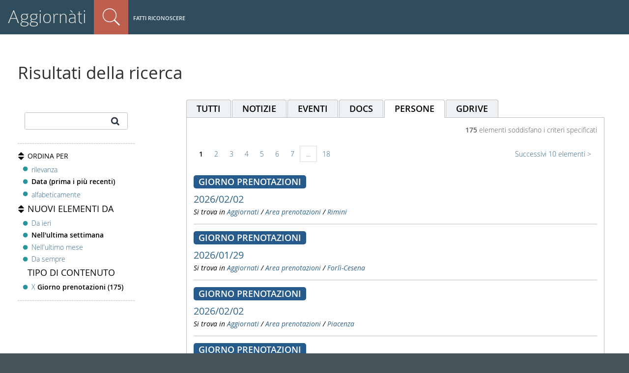

--- FILE ---
content_type: text/html;charset=utf-8
request_url: https://aggiornati.arpae.it/@@search?portal_type=redturtle.booking.bookingdayfolder&since=lastweek&sort_order=reverse&sort_on=Date&tab=people
body_size: 5832
content:
<!DOCTYPE html>
<html xmlns="http://www.w3.org/1999/xhtml" lang="it" xml:lang="it">
  <head><meta http-equiv="Content-Type" content="text/html; charset=UTF-8" />
    <title>Arpae Emilia-Romagna</title>
  
  <meta content="summary" name="twitter:card" /><meta content="Arpae Emilia-Romagna" property="og:site_name" /><meta content="Arpae Emilia-Romagna" property="og:title" /><meta content="website" property="og:type" /><meta content="" property="og:description" /><meta content="https://aggiornati.arpae.it" property="og:url" /><meta content="https://aggiornati.arpae.it/@@site-logo/nuovo_logo.svg" property="og:image" /><meta content="image/png" property="og:image:type" /><meta name="viewport" content="width=device-width, initial-scale=1.0" /><meta name="generator" content="Plone - http://plone.com" /><link rel="shortcut icon" type="image/x-icon" href="https://aggiornati.arpae.it/favicon.ico" /><link rel="home" title="Home" href="https://aggiornati.arpae.it" /><link rel="canonical" href="https://aggiornati.arpae.it" /><link rel="alternate" href="https://aggiornati.arpae.it/RSS" title="Arpae - RSS 1.0" type="application/rss+xml" /><link rel="alternate" href="https://aggiornati.arpae.it/rss.xml" title="Arpae - RSS 2.0" type="application/rss+xml" /><link rel="alternate" href="https://aggiornati.arpae.it/atom.xml" title="Arpae - Atom" type="application/rss+xml" /><link rel="search" href="https://aggiornati.arpae.it/@@search" title="Cerca nel sito" /><link rel="stylesheet" type="text/css" href="https://aggiornati.arpae.it/++plone++production/++unique++2022-04-21T10:49:30.570022/default.css" data-bundle="production" /><link rel="stylesheet" type="text/css" href="https://aggiornati.arpae.it/++plone++static/++unique++2018-12-21%2010%3A14%3A48/plone-compiled.css" data-bundle="plone" /><link rel="stylesheet" type="text/css" href="https://aggiornati.arpae.it/++plone++rer.bandi.styles/++unique++2019-03-04%2014%3A36%3A22/bandi.css" data-bundle="rer-bandi-bundle" /><link rel="stylesheet" type="text/css" href="https://aggiornati.arpae.it/++resource++redturtle.tiles.management/tiles-management-compiled.css?version=2021-02-02%2015%3A02%3A17.155750" data-bundle="redturtle-tiles-management" /><link rel="stylesheet" type="text/css" href="https://aggiornati.arpae.it/++resource++wildcard-media/components/mediaelement/build/mediaelementplayer.min.css?version=2019-05-08%2009%3A10%3A06" data-bundle="wildcard-media" /><link rel="stylesheet" type="text/css" href="https://aggiornati.arpae.it/++plone++collective.slick/++unique++2018-12-21%2010%3A15%3A18/slick.css" data-bundle="collective-slick" /><link rel="stylesheet" type="text/css" href="https://aggiornati.arpae.it/++plone++static/++unique++2020-01-30%2013%3A55%3A44.214804/plone-legacy-compiled.css" data-bundle="plone-legacy" /><link rel="stylesheet" type="text/css" href="https://aggiornati.arpae.it/++plone++patternslib/++unique++2019-05-09%2017%3A05%3A18/bundle-leaflet-compiled.css" data-bundle="bundle-leaflet" /><link rel="stylesheet" type="text/css" href="https://aggiornati.arpae.it/++plone++collective.expandcollapse.tile/++unique++2019-05-08%2009%3A10%3A18/dist/styles.css" data-bundle="expand-collapse-tile-bundle" /><link rel="stylesheet" type="text/css" href="https://aggiornati.arpae.it/++plone++redturtle-patterns-slider/++unique++2019-05-08%2009%3A12%3A42/build/redturtle-patterns-slider-bundle-compiled.min.css" data-bundle="redturtle-patterns-slider-bundle" /><link rel="stylesheet" href="https://aggiornati.arpae.it/++theme++arpae-plonetheme/dist/theme.min.css?v=20211115-2" /><link rel="stylesheet" href="https://aggiornati.arpae.it/++theme++arpae-plonetheme/aggiornatisocialfooter.css?v=20250320-1" /><script type="text/javascript">PORTAL_URL = 'https://aggiornati.arpae.it';</script><script type="text/javascript" src="https://aggiornati.arpae.it/++plone++production/++unique++2022-04-21T10:49:30.570022/default.js" data-bundle="production"></script><script type="text/javascript" src="https://aggiornati.arpae.it/++plone++static/++unique++2018-12-21%2010%3A14%3A48/plone-compiled.min.js" data-bundle="plone"></script><script type="text/javascript" src="https://aggiornati.arpae.it/++plone++arpae.policy/++unique++2022-11-29%2015%3A44%3A34.209584/scripts/select_schema.min.js" data-bundle="select_schema"></script><script type="text/javascript" src="https://aggiornati.arpae.it/++resource++redturtle.tiles.management/tiles-management-compiled.js?version=2021-02-02%2015%3A02%3A17.155750" data-bundle="redturtle-tiles-management"></script><script type="text/javascript" src="https://aggiornati.arpae.it/++resource++wildcard-media/integration.js?version=2019-05-08%2009%3A10%3A06" data-bundle="wildcard-media"></script><script type="text/javascript" src="https://aggiornati.arpae.it/++plone++collective.slick/++unique++2018-12-21%2010%3A15%3A18/bundle.min.js" data-bundle="collective-slick"></script><script type="text/javascript" src="https://aggiornati.arpae.it/++plone++static/++unique++2020-01-30%2013%3A55%3A44.214804/plone-legacy-compiled.js" data-bundle="plone-legacy"></script><script type="text/javascript" src="https://aggiornati.arpae.it/++plone++patternslib/++unique++2019-05-09%2017%3A05%3A18/bundle-leaflet-compiled.min.js" data-bundle="bundle-leaflet"></script><script type="text/javascript" src="https://aggiornati.arpae.it/++plone++collective.expandcollapse.tile/++unique++2019-05-08%2009%3A10%3A18/dist/expand_collapse_compiled.min.js" data-bundle="expand-collapse-tile-bundle"></script><script type="text/javascript" src="https://aggiornati.arpae.it/++plone++patternslib/++unique++2019-05-09%2017%3A05%3A18/patterns-compiled.min.js" data-bundle="patterns"></script><script type="text/javascript" src="https://aggiornati.arpae.it/++plone++redturtle-patterns-slider/++unique++2019-05-08%2009%3A12%3A42/build/redturtle-patterns-slider-bundle-compiled.js" data-bundle="redturtle-patterns-slider-bundle"></script><script type="text/javascript">
        jQuery(function($){
            if (typeof($.datepicker) != "undefined"){
              $.datepicker.setDefaults(
                jQuery.extend($.datepicker.regional['it'],
                {dateFormat: 'dd/mm/yy'}));
            }
        });
        </script><script src="https://aggiornati.arpae.it/++theme++arpae-plonetheme/dist/theme.min.js"></script></head><body id="visual-portal-wrapper" class="frontend icons-off portaltype-plone-site site-ArpaER template-search thumbs-on userrole-anonymous viewpermission-view" dir="ltr" data-i18ncatalogurl="https://aggiornati.arpae.it/plonejsi18n" data-view-url="https://aggiornati.arpae.it" data-portal-url="https://aggiornati.arpae.it" data-pat-pickadate="{&quot;selectYears&quot;: 200}" data-base-url="https://aggiornati.arpae.it">
    <div id="visual-portal-wrapper-arpae">
    


    <header id="portal-top">
      <div id="portal-personaltools-wrapper-mobile">

<p class="hiddenStructure">Strumenti utente</p>



<ul id="portal-personaltools-mobile">
  <li id="anon-personalbar-mobile">
    
        <a href="https://aggiornati.arpae.it/login" id="personaltools-login" title="Fatti riconoscere">Fatti riconoscere</a>
    
  </li>
</ul>

</div>

<div id="portal-header">
    
<a id="portal-logo" title="Arpae" accesskey="1" href="/aggiornati">
  Aggiornàti
</a>



<dl id="portal-searchbox" class="actionMenuSearch deactivated">

    <dt class="actionMenuHeader">
      <a id="search-button" href="https://aggiornati.arpae.it/@@search">Cerca nel sito</a>
    </dt>
    <dd class="actionMenuContent">
      <form id="searchGadget_form" action="https://aggiornati.arpae.it/@@search">

	
            <input type="hidden" name="advanced_search" value="False" />
            <input type="hidden" name="sort_on" value="" />
            <input type="hidden" name="facet" value="true" />
            <input type="hidden" name="hl" value="true" />
            <input type="hidden" name="facet.field" value="portal_type" />
            <input type="hidden" name="facet.field" value="review_state" />
            
	

          <div class="LSBox">
          <label class="hiddenStructure">Cerca nel sito</label>

          <input name="SearchableText" type="text" size="18" title="Cosa stai cercando?" placeholder="Cosa stai cercando?" accesskey="4" class="searchField" />

          <input class="searchButton" type="submit" value="Cerca" />

          <div class="searchSection">
              <input id="searchbox_currentfolder_only" class="noborder" type="checkbox" name="path" value="/ArpaER" />
              <label for="searchbox_currentfolder_only" style="cursor: pointer">solo nella sezione corrente</label>
          </div>

          <div class="LSResult" id="LSResult"><div class="LSShadow" id="LSShadow"></div></div>
          </div>
      </form>

      <div id="portal-advanced-search" class="hiddenStructure">
          <a href="https://aggiornati.arpae.it/@@search" accesskey="5">Ricerca avanzata…</a>
      </div>
    </dd>
</dl>
<div id="portal-anontools">
  <ul>
    <li>
      
          <a href="https://aggiornati.arpae.it/login" id="personaltools-login" title="Fatti riconoscere">Fatti riconoscere</a>
      
    </li>
  </ul>
</div>


</div>

<div class="contentwellportlets row" id="portlets-in-header">
  
  
  
</div>





    </header>

    <aside id="global_statusmessage">
      

      <div>
      </div>
    </aside>

    <div id="viewlet-above-content">

<div class="contentwellportlets row" id="portlets-above">
  
  
  
</div>


</div>

    <div id="column-wrapper" class="with-no-columns"><div class="column-row"><article id="portal-column-content">

      

      <div>


        

        <article id="content">

          <div id="content-core">

    <form name="searchform" action="@@search" class="searchPage enableAutoFocus" id="searchform">

        <input type="hidden" name="advanced_search" value="False" />
        <input type="hidden" name="sort_on" value="" />
        <input type="hidden" name="facet" value="true" />
        <input type="hidden" name="hl" value="true" />
        <input type="hidden" name="facet.field" value="portal_type" />
        <input type="hidden" name="facet.field" value="review_state" />
        



        <div class="row">

            <div class="cell width-full position-0">
                <h1 class="documentFirstHeading">Risultati della ricerca</h1>
                
		

                
            </div>


            <div class="visualClear"><!-- --></div>
            <div id="search-results-wrapper" class="row">

              
              <div id="portal-column-one" class="cell width-1:4 position-0">

               <fieldset id="search-field" class="noborder">
                    <input name="SearchableText" type="text" size="25" title="Cerca nel sito" value="" />
                    <input class="searchButton allowMultiSubmit" type="submit" value="Cerca" />
                </fieldset>

                <div id="search-filters-btn">
                    <a class="btn btn-default" title="Filters" href="#">
                        <span class="fa fa-filter"></span>
                        <span>Filtri</span>
                    </a>
                </div>

                <div id="search-results-bar">

                    


                    <span id="searchResultsSort" class="facet">
                          <span class="title">Ordina per</span>
                          <span class="options" id="sorting-options">
                              
                              <ul>
                                  <li>
                                      
                                      <a data-sort="relevance" href="https://aggiornati.arpae.it/@@search?portal_type=redturtle.booking.bookingdayfolder&amp;since=lastweek&amp;sort_on=relevance&amp;tab=people">rilevanza</a>
                                      
                                      
                                  </li>
                                  <li>
                                      
                                      
                                      <strong>Data (prima i più recenti)</strong>
                                      
                                  </li>
                                  <li>
                                      
                                      <a data-sort="sortable_title" href="https://aggiornati.arpae.it/@@search?portal_type=redturtle.booking.bookingdayfolder&amp;since=lastweek&amp;sort_on=sortable_title&amp;tab=people">alfabeticamente</a>
                                      
                                      
                                  </li>
                              </ul>
                              
                          </span>
                    </span>

                    <span id="searchResultsSince" class="facet">
                        <span class="title">Nuovi elementi da</span>
                        <span class="options" id="filtersince-options">
                            
                            <ul>
                                <li>
                                    
                                        <a data-sort="" href="https://aggiornati.arpae.it/@@search?portal_type=redturtle.booking.bookingdayfolder&amp;since=yesterday&amp;sort_order=reverse&amp;sort_on=Date&amp;tab=people">Da ieri</a>
                                        
                                    
                                </li>
                                <li>
                                    
                                        
                                        <strong>Nell'ultima settimana</strong>
                                    
                                </li>
                                <li>
                                    
                                        <a data-sort="" href="https://aggiornati.arpae.it/@@search?portal_type=redturtle.booking.bookingdayfolder&amp;since=lastmonth&amp;sort_order=reverse&amp;sort_on=Date&amp;tab=people">Nell'ultimo mese</a>
                                        
                                    
                                </li>
                                <li>
                                    
                                        <a data-sort="" href="https://aggiornati.arpae.it/@@search?portal_type=redturtle.booking.bookingdayfolder&amp;since=all&amp;sort_order=reverse&amp;sort_on=Date&amp;tab=people">Da sempre</a>
                                        
                                    
                                </li>
                            </ul>
                            
                        </span>
                    </span>

                    <span id="searchResultsPortalType" class="facet">
                        <span class="title no_arrow">tipo di contenuto</span>
                        <span class="options">
                        <ul>
                            <li>
                                
                                    
			            
                                      <a href="https://aggiornati.arpae.it/@@search?since=lastweek&amp;sort_order=reverse&amp;sort_on=Date&amp;tab=people">X</a>
				      <strong>Giorno prenotazioni (175)</strong>
			            
                                
                           </li>
                        </ul>
                        </span>

                       

                    </span>

		   

                </div>

                </div>


                
                    <div id="search-results" class="cell width-3:4 position-1:4">

                         <!-- tab -->
                         <div id="search-results-tabs">
                             <ul class="nav nav-tabs">
                               
                               <li>
                                 <a href="https://aggiornati.arpae.it/@@search?portal_type=redturtle.booking.bookingdayfolder&amp;since=lastweek&amp;sort_order=reverse&amp;sort_on=Date&amp;tab=all"><span>tutti</span>
                                 <span class="badge">175</span>
                                 </a>
                               </li>
                               
                               <li>
                                 <a href="https://aggiornati.arpae.it/@@search?portal_type=redturtle.booking.bookingdayfolder&amp;since=lastweek&amp;sort_order=reverse&amp;sort_on=Date&amp;tab=news"><span>notizie</span>
                                 
                                 </a>
                               </li>
                               
                               <li>
                                 <a href="https://aggiornati.arpae.it/@@search?portal_type=redturtle.booking.bookingdayfolder&amp;since=lastweek&amp;sort_order=reverse&amp;sort_on=Date&amp;tab=events"><span>eventi</span>
                                 
                                 </a>
                               </li>
                               
                               <li>
                                 <a href="https://aggiornati.arpae.it/@@search?portal_type=redturtle.booking.bookingdayfolder&amp;since=lastweek&amp;sort_order=reverse&amp;sort_on=Date&amp;tab=file"><span>docs</span>
                                 
                                 </a>
                               </li>
                               
                               <li class="selected">
                                 <a href="https://aggiornati.arpae.it/@@search?portal_type=redturtle.booking.bookingdayfolder&amp;since=lastweek&amp;sort_order=reverse&amp;sort_on=Date&amp;tab=people"><span>persone</span>
                                 
                                 </a>
                               </li>
                               
			       <li class="gdrive">
			       <a href="https://drive.google.com/drive/search?q=" target="_blank"><span>GDrive</span>
			       </a></li>
                             </ul>
                         </div>

                         <div id="search-results-results">


                        

                        

                        <span><strong id="search-results-number">175</strong> elementi soddisfano i criteri specificati</span>
                        

    <!-- Navigation -->


  <nav class="pagination">

    <ul>

      
      

      
      

      
      

      
      

      
      <li class="active">
        <span>1</span>
      </li>

      
      <li>
        <a href="https://aggiornati.arpae.it/@@search?since=lastweek&amp;b_start:int=10&amp;tab=people&amp;portal_type=redturtle.booking.bookingdayfolder&amp;sort_on=Date&amp;sort_order=reverse">2</a>
      </li>
      <li>
        <a href="https://aggiornati.arpae.it/@@search?since=lastweek&amp;b_start:int=20&amp;tab=people&amp;portal_type=redturtle.booking.bookingdayfolder&amp;sort_on=Date&amp;sort_order=reverse">3</a>
      </li>
      <li>
        <a href="https://aggiornati.arpae.it/@@search?since=lastweek&amp;b_start:int=30&amp;tab=people&amp;portal_type=redturtle.booking.bookingdayfolder&amp;sort_on=Date&amp;sort_order=reverse">4</a>
      </li>
      <li>
        <a href="https://aggiornati.arpae.it/@@search?since=lastweek&amp;b_start:int=40&amp;tab=people&amp;portal_type=redturtle.booking.bookingdayfolder&amp;sort_on=Date&amp;sort_order=reverse">5</a>
      </li>
      <li>
        <a href="https://aggiornati.arpae.it/@@search?since=lastweek&amp;b_start:int=50&amp;tab=people&amp;portal_type=redturtle.booking.bookingdayfolder&amp;sort_on=Date&amp;sort_order=reverse">6</a>
      </li>
      <li>
        <a href="https://aggiornati.arpae.it/@@search?since=lastweek&amp;b_start:int=60&amp;tab=people&amp;portal_type=redturtle.booking.bookingdayfolder&amp;sort_on=Date&amp;sort_order=reverse">7</a>
      </li>

      
      <li class="disabled">
        <span>...</span>
      </li>

      
      <li class="last">
        <a href="https://aggiornati.arpae.it/@@search?since=lastweek&amp;b_start:int=170&amp;tab=people&amp;portal_type=redturtle.booking.bookingdayfolder&amp;sort_on=Date&amp;sort_order=reverse">18</a>
      </li>

      
      <li class="next">
        <a href="https://aggiornati.arpae.it/@@search?since=lastweek&amp;b_start:int=10&amp;tab=people&amp;portal_type=redturtle.booking.bookingdayfolder&amp;sort_on=Date&amp;sort_order=reverse">
          <span class="label">Successivi 10 elementi</span>
          <span class="arrow"></span>
        </a>
      </li>
    </ul>

  </nav>






                          <dl class="searchResults">
                              
                                



<h3>Giorno prenotazioni</h3>








  

  <section itemscope="" itemtype="http://schema.org/WebPage">
    <dt class="contenttype-redturtle-booking-bookingdayfolder">
        
      <a href="https://aggiornati.arpae.it/aggiornati/area-prenotazioni/RM/prenotazioni-auto/ED815HZ/2026/6/1" class="state-published">2026/02/02</a>
    </dt>
    <dd>
      
      <div></div>

          

      <cite class="documentLocation link-location">
          <span>Si trova in</span>
          <span dir="ltr">
              
                  <a href="https://aggiornati.arpae.it/aggiornati">Aggiornati</a>
                  <span class="breadcrumbSeparator">
                      /
                      
                  </span>
               
          </span>
          <span dir="ltr">
              
                  <a href="https://aggiornati.arpae.it/aggiornati/area-prenotazioni">Area prenotazioni</a>
                  <span class="breadcrumbSeparator">
                      /
                      
                  </span>
               
          </span>
          <span dir="ltr">
              
                  <a href="https://aggiornati.arpae.it/aggiornati/area-prenotazioni/RM">Rimini</a>
                  
               
          </span>

      </cite>

    </dd>
  </section>




                                
                              
                                



<h3>Giorno prenotazioni</h3>








  

  <section itemscope="" itemtype="http://schema.org/WebPage">
    <dt class="contenttype-redturtle-booking-bookingdayfolder">
        
      <a href="https://aggiornati.arpae.it/aggiornati/area-prenotazioni/FC/prenotazioni-auto/gc548kd-fiat-panda/2026/5/4" class="state-published">2026/01/29</a>
    </dt>
    <dd>
      
      <div></div>

          

      <cite class="documentLocation link-location">
          <span>Si trova in</span>
          <span dir="ltr">
              
                  <a href="https://aggiornati.arpae.it/aggiornati">Aggiornati</a>
                  <span class="breadcrumbSeparator">
                      /
                      
                  </span>
               
          </span>
          <span dir="ltr">
              
                  <a href="https://aggiornati.arpae.it/aggiornati/area-prenotazioni">Area prenotazioni</a>
                  <span class="breadcrumbSeparator">
                      /
                      
                  </span>
               
          </span>
          <span dir="ltr">
              
                  <a href="https://aggiornati.arpae.it/aggiornati/area-prenotazioni/FC">Forlì-Cesena</a>
                  
               
          </span>

      </cite>

    </dd>
  </section>




                                
                              
                                



<h3>Giorno prenotazioni</h3>








  

  <section itemscope="" itemtype="http://schema.org/WebPage">
    <dt class="contenttype-redturtle-booking-bookingdayfolder">
        
      <a href="https://aggiornati.arpae.it/aggiornati/area-prenotazioni/PC/prenotazioni-auto/fm302eh-fiat-doblo-cargo-pc-ssa/2026/6/1" class="state-published">2026/02/02</a>
    </dt>
    <dd>
      
      <div></div>

          

      <cite class="documentLocation link-location">
          <span>Si trova in</span>
          <span dir="ltr">
              
                  <a href="https://aggiornati.arpae.it/aggiornati">Aggiornati</a>
                  <span class="breadcrumbSeparator">
                      /
                      
                  </span>
               
          </span>
          <span dir="ltr">
              
                  <a href="https://aggiornati.arpae.it/aggiornati/area-prenotazioni">Area prenotazioni</a>
                  <span class="breadcrumbSeparator">
                      /
                      
                  </span>
               
          </span>
          <span dir="ltr">
              
                  <a href="https://aggiornati.arpae.it/aggiornati/area-prenotazioni/PC">Piacenza</a>
                  
               
          </span>

      </cite>

    </dd>
  </section>




                                
                              
                                



<h3>Giorno prenotazioni</h3>








  

  <section itemscope="" itemtype="http://schema.org/WebPage">
    <dt class="contenttype-redturtle-booking-bookingdayfolder">
        
      <a href="https://aggiornati.arpae.it/aggiornati/area-prenotazioni/FE/prenotazioni-sale-ferrara/sala-3/2026/6/2" class="state-published">2026/02/03</a>
    </dt>
    <dd>
      
      <div></div>

          

      <cite class="documentLocation link-location">
          <span>Si trova in</span>
          <span dir="ltr">
              
                  <a href="https://aggiornati.arpae.it/aggiornati">Aggiornati</a>
                  <span class="breadcrumbSeparator">
                      /
                      
                  </span>
               
          </span>
          <span dir="ltr">
              
                  <a href="https://aggiornati.arpae.it/aggiornati/area-prenotazioni">Area prenotazioni</a>
                  <span class="breadcrumbSeparator">
                      /
                      
                  </span>
               
          </span>
          <span dir="ltr">
              
                  <a href="https://aggiornati.arpae.it/aggiornati/area-prenotazioni/FE">Ferrara</a>
                  
               
          </span>

      </cite>

    </dd>
  </section>




                                
                              
                                



<h3>Giorno prenotazioni</h3>








  

  <section itemscope="" itemtype="http://schema.org/WebPage">
    <dt class="contenttype-redturtle-booking-bookingdayfolder">
        
      <a href="https://aggiornati.arpae.it/aggiornati/area-prenotazioni/RM/prenotazioni-auto/gn899xs-fiat-panda/2026/6/3" class="state-published">2026/02/04</a>
    </dt>
    <dd>
      
      <div></div>

          

      <cite class="documentLocation link-location">
          <span>Si trova in</span>
          <span dir="ltr">
              
                  <a href="https://aggiornati.arpae.it/aggiornati">Aggiornati</a>
                  <span class="breadcrumbSeparator">
                      /
                      
                  </span>
               
          </span>
          <span dir="ltr">
              
                  <a href="https://aggiornati.arpae.it/aggiornati/area-prenotazioni">Area prenotazioni</a>
                  <span class="breadcrumbSeparator">
                      /
                      
                  </span>
               
          </span>
          <span dir="ltr">
              
                  <a href="https://aggiornati.arpae.it/aggiornati/area-prenotazioni/RM">Rimini</a>
                  
               
          </span>

      </cite>

    </dd>
  </section>




                                
                              
                                



<h3>Giorno prenotazioni</h3>








  

  <section itemscope="" itemtype="http://schema.org/WebPage">
    <dt class="contenttype-redturtle-booking-bookingdayfolder">
        
      <a href="https://aggiornati.arpae.it/aggiornati/area-prenotazioni/RE/prenotazioni-auto/gn898xs-fiat-panda-telepass/2026/7/2" class="state-published">2026/02/10</a>
    </dt>
    <dd>
      
      <div></div>

          

      <cite class="documentLocation link-location">
          <span>Si trova in</span>
          <span dir="ltr">
              
                  <a href="https://aggiornati.arpae.it/aggiornati">Aggiornati</a>
                  <span class="breadcrumbSeparator">
                      /
                      
                  </span>
               
          </span>
          <span dir="ltr">
              
                  <a href="https://aggiornati.arpae.it/aggiornati/area-prenotazioni">Area prenotazioni</a>
                  <span class="breadcrumbSeparator">
                      /
                      
                  </span>
               
          </span>
          <span dir="ltr">
              
                  <a href="https://aggiornati.arpae.it/aggiornati/area-prenotazioni/RE">Reggio Emilia</a>
                  
               
          </span>

      </cite>

    </dd>
  </section>




                                
                              
                                



<h3>Giorno prenotazioni</h3>








  

  <section itemscope="" itemtype="http://schema.org/WebPage">
    <dt class="contenttype-redturtle-booking-bookingdayfolder">
        
      <a href="https://aggiornati.arpae.it/aggiornati/area-prenotazioni/SIMC/prenotazioni-auto/fk706eh-fiat-doblo/2026/6/4" class="state-published">2026/02/05</a>
    </dt>
    <dd>
      
      <div></div>

          

      <cite class="documentLocation link-location">
          <span>Si trova in</span>
          <span dir="ltr">
              
                  <a href="https://aggiornati.arpae.it/aggiornati">Aggiornati</a>
                  <span class="breadcrumbSeparator">
                      /
                      
                  </span>
               
          </span>
          <span dir="ltr">
              
                  <a href="https://aggiornati.arpae.it/aggiornati/area-prenotazioni">Area prenotazioni</a>
                  <span class="breadcrumbSeparator">
                      /
                      
                  </span>
               
          </span>
          <span dir="ltr">
              
                  <a href="https://aggiornati.arpae.it/aggiornati/area-prenotazioni/SIMC">Servizio Idrometeo Clima</a>
                  
               
          </span>

      </cite>

    </dd>
  </section>




                                
                              
                                



<h3>Giorno prenotazioni</h3>








  

  <section itemscope="" itemtype="http://schema.org/WebPage">
    <dt class="contenttype-redturtle-booking-bookingdayfolder">
        
      <a href="https://aggiornati.arpae.it/aggiornati/area-prenotazioni/SIMC/prenotazioni-auto/gc830ky-dacia-duster/2026/8/1" class="state-published">2026/02/16</a>
    </dt>
    <dd>
      
      <div></div>

          

      <cite class="documentLocation link-location">
          <span>Si trova in</span>
          <span dir="ltr">
              
                  <a href="https://aggiornati.arpae.it/aggiornati">Aggiornati</a>
                  <span class="breadcrumbSeparator">
                      /
                      
                  </span>
               
          </span>
          <span dir="ltr">
              
                  <a href="https://aggiornati.arpae.it/aggiornati/area-prenotazioni">Area prenotazioni</a>
                  <span class="breadcrumbSeparator">
                      /
                      
                  </span>
               
          </span>
          <span dir="ltr">
              
                  <a href="https://aggiornati.arpae.it/aggiornati/area-prenotazioni/SIMC">Servizio Idrometeo Clima</a>
                  
               
          </span>

      </cite>

    </dd>
  </section>




                                
                              
                                



<h3>Giorno prenotazioni</h3>








  

  <section itemscope="" itemtype="http://schema.org/WebPage">
    <dt class="contenttype-redturtle-booking-bookingdayfolder">
        
      <a href="https://aggiornati.arpae.it/aggiornati/area-prenotazioni/SIMC/prenotazioni-auto/fk706eh-fiat-doblo/2026/8/5" class="state-published">2026/02/20</a>
    </dt>
    <dd>
      
      <div></div>

          

      <cite class="documentLocation link-location">
          <span>Si trova in</span>
          <span dir="ltr">
              
                  <a href="https://aggiornati.arpae.it/aggiornati">Aggiornati</a>
                  <span class="breadcrumbSeparator">
                      /
                      
                  </span>
               
          </span>
          <span dir="ltr">
              
                  <a href="https://aggiornati.arpae.it/aggiornati/area-prenotazioni">Area prenotazioni</a>
                  <span class="breadcrumbSeparator">
                      /
                      
                  </span>
               
          </span>
          <span dir="ltr">
              
                  <a href="https://aggiornati.arpae.it/aggiornati/area-prenotazioni/SIMC">Servizio Idrometeo Clima</a>
                  
               
          </span>

      </cite>

    </dd>
  </section>




                                
                              
                                



<h3>Giorno prenotazioni</h3>








  

  <section itemscope="" itemtype="http://schema.org/WebPage">
    <dt class="contenttype-redturtle-booking-bookingdayfolder">
        
      <a href="https://aggiornati.arpae.it/aggiornati/area-prenotazioni/DG/prenotazioni-sale/bologna-via-po-5-sala-2deg-piano/2026/8/5" class="state-published">2026/02/20</a>
    </dt>
    <dd>
      
      <div></div>

          

      <cite class="documentLocation link-location">
          <span>Si trova in</span>
          <span dir="ltr">
              
                  <a href="https://aggiornati.arpae.it/aggiornati">Aggiornati</a>
                  <span class="breadcrumbSeparator">
                      /
                      
                  </span>
               
          </span>
          <span dir="ltr">
              
                  <a href="https://aggiornati.arpae.it/aggiornati/area-prenotazioni">Area prenotazioni</a>
                  <span class="breadcrumbSeparator">
                      /
                      
                  </span>
               
          </span>
          <span dir="ltr">
              
                  <a href="https://aggiornati.arpae.it/aggiornati/area-prenotazioni/DG">Direzione Generale</a>
                  
               
          </span>

      </cite>

    </dd>
  </section>




                                
                              
                          </dl>

                              

    <!-- Navigation -->


  <nav class="pagination">

    <ul>

      
      

      
      

      
      

      
      

      
      <li class="active">
        <span>1</span>
      </li>

      
      <li>
        <a href="https://aggiornati.arpae.it/@@search?since=lastweek&amp;b_start:int=10&amp;tab=people&amp;portal_type=redturtle.booking.bookingdayfolder&amp;sort_on=Date&amp;sort_order=reverse">2</a>
      </li>
      <li>
        <a href="https://aggiornati.arpae.it/@@search?since=lastweek&amp;b_start:int=20&amp;tab=people&amp;portal_type=redturtle.booking.bookingdayfolder&amp;sort_on=Date&amp;sort_order=reverse">3</a>
      </li>
      <li>
        <a href="https://aggiornati.arpae.it/@@search?since=lastweek&amp;b_start:int=30&amp;tab=people&amp;portal_type=redturtle.booking.bookingdayfolder&amp;sort_on=Date&amp;sort_order=reverse">4</a>
      </li>
      <li>
        <a href="https://aggiornati.arpae.it/@@search?since=lastweek&amp;b_start:int=40&amp;tab=people&amp;portal_type=redturtle.booking.bookingdayfolder&amp;sort_on=Date&amp;sort_order=reverse">5</a>
      </li>
      <li>
        <a href="https://aggiornati.arpae.it/@@search?since=lastweek&amp;b_start:int=50&amp;tab=people&amp;portal_type=redturtle.booking.bookingdayfolder&amp;sort_on=Date&amp;sort_order=reverse">6</a>
      </li>
      <li>
        <a href="https://aggiornati.arpae.it/@@search?since=lastweek&amp;b_start:int=60&amp;tab=people&amp;portal_type=redturtle.booking.bookingdayfolder&amp;sort_on=Date&amp;sort_order=reverse">7</a>
      </li>

      
      <li class="disabled">
        <span>...</span>
      </li>

      
      <li class="last">
        <a href="https://aggiornati.arpae.it/@@search?since=lastweek&amp;b_start:int=170&amp;tab=people&amp;portal_type=redturtle.booking.bookingdayfolder&amp;sort_on=Date&amp;sort_order=reverse">18</a>
      </li>

      
      <li class="next">
        <a href="https://aggiornati.arpae.it/@@search?since=lastweek&amp;b_start:int=10&amp;tab=people&amp;portal_type=redturtle.booking.bookingdayfolder&amp;sort_on=Date&amp;sort_order=reverse">
          <span class="label">Successivi 10 elementi</span>
          <span class="arrow"></span>
        </a>
      </li>
    </ul>

  </nav>





                        
                    </div>


                    </div>
                

            </div>
        </div>

        <div class="visualClear"><!-- --></div>
    </form>




  </div>
        </article>

        


      </div>

      
      <footer>
        <div id="viewlet-below-content">

<div class="contentwellportlets row" id="portlets-below">
  
  
  
</div>


</div>
      </footer>
    </article></div></div>



    

    

    
    <footer id="portal-footer-wrapper">
      <div class="contentwellportlets row" id="portlets-footer">
  
  
    <div class="cell FooterPortletManager1 width-1:3 position-0 num-portlets-1">


<div id="portletwrapper-436f6e74656e7457656c6c506f72746c6574732e466f6f746572506f72746c65744d616e61676572310a636f6e746578740a2f4172706145520a616767696f726e617469" class="portletWrapper kssattr-portlethash-436f6e74656e7457656c6c506f72746c6574732e466f6f746572506f72746c65744d616e61676572310a636f6e746578740a2f4172706145520a616767696f726e617469">

<section class="portlet rerPortletAdvancedStatic portletInfoFooter">
    <header class="portletHeader">
      

      <h4 class="portlet-header">
        Aggiornàti
      </h4>

    </header>

    <section class="portletContent">
        <p class="imglink">La intranet collaborativa di <a title="Sito web Arpae" href="http://www.arpae.it" class="external-link" target="_self"><img src="https://aggiornati.arpae.it/immagini/loghi/arpae_logo.png" alt="Logo Arpae" class="image-inline" title="logo Arpae" /></a><br /><strong>Coordinamento editoriale<br /></strong>Area Comunicazione<br />Via Po, 5<br />40139 Bologna (BO)</p>
    </section>

    
</section>
</div>

</div> 
  
    <div class="cell FooterPortletManager2 width-1:3 position-1:3 num-portlets-1">


<div id="portletwrapper-436f6e74656e7457656c6c506f72746c6574732e466f6f746572506f72746c65744d616e61676572320a636f6e746578740a2f4172706145520a73657276652d616975746f" class="portletWrapper kssattr-portlethash-436f6e74656e7457656c6c506f72746c6574732e466f6f746572506f72746c65744d616e61676572320a636f6e746578740a2f4172706145520a73657276652d616975746f">

<section class="portlet rerPortletAdvancedStatic">
    <header class="portletHeader">
      

      <h4 class="portlet-header">
        Scopri l'Agenzia
      </h4>

    </header>

    <section class="portletContent">
        <ul>
<li><a href="https://aggiornati.arpae.it/aggiornati/lavorare-in-arpae/lavorare-in-arpae" class="internal-link" title="Lavorare in Arpae">Lavorare in Arpae</a></li>
<li><a href="https://aggiornati.arpae.it/aggiornati/servizi-on-line/servizi-online" class="internal-link" title="Servizi Online">Servizi Online</a></li>
<li><a href="https://aggiornati.arpae.it/aggiornati/sapere-e-fare" class="internal-link" title="Sapere e fare">Sapere e Fare</a></li>
<li><a href="https://aggiornati.arpae.it/aggiornati/Organizzazione" class="internal-link" title="Organizzazione">Organizzazione</a></li>
<li><a href="https://aggiornati.arpae.it/aggiornati/comunita/lavorare-in-arpae" class="internal-link" title="Comunità">Comunità</a></li>
<li><a href="https://aggiornati.arpae.it/aggiornati/documentazione/docs" class="internal-link" title="Docs">Docs</a></li>
</ul>
    </section>

    
</section>
</div>

</div> 
  
    <div class="cell FooterPortletManager3 width-1:3 position-2:3 num-portlets-1">


<div id="portletwrapper-436f6e74656e7457656c6c506f72746c6574732e466f6f746572506f72746c65744d616e61676572330a636f6e746578740a2f4172706145520a636f6e7461747469" class="portletWrapper kssattr-portlethash-436f6e74656e7457656c6c506f72746c6574732e466f6f746572506f72746c65744d616e61676572330a636f6e746578740a2f4172706145520a636f6e7461747469">

<section class="portlet rerPortletAdvancedStatic">
    <header class="portletHeader">
      

      <h4 class="portlet-header">
        Contatti
      </h4>

    </header>

    <section class="portletContent">
        <p><a href="mailto:comunicazione@arpae.it?subject=Scrivi alla redazione" target="_self" class="email-link" title="Scrivi alla redazione"><i class="far fa-envelope"></i> Scrivi alla redazione</a></p>
<p><a href="https://supporto.arpae.it/otrs/customer.pl" class="email-link external-link" title="Portale aiuto - Supporto tecnico"><i class="fas fa-laptop"></i> Supporto tecnico</a></p>
<div class="social-wrapper">
<p><a href="https://x.com/ArpaER" target="_blank" rel="noopener" title="X Arpae"><i class="socialx"></i></a></p>
<p><a title="You Tube Arpae" href="https://www.youtube.com/channel/UCCMlh614oidOkq-HNSa9RVA/featured" target="_blank" rel="noopener" class="yt"><i class="fab fa-youtube"></i></a></p>
<p><a title="Linkedin Arpae" href="https://it.linkedin.com/company/arpae-emilia-romagna" target="_blank" rel="noopener" class="in"><i class="fab fa-linkedin-in"></i></a></p>
<p><a title="Instagram Arpae" href="https://www.instagram.com/arpaeemiliaromagna/" target="_blank" rel="noopener" class="ig"><i class="fab fa-instagram"></i></a></p>
</div>
    </section>

    
</section>
</div>

</div> 
  
  
</div>



<!-- Matomo -->
<script>
  var _paq = window._paq = window._paq || [];
  /* tracker methods like "setCustomDimension" should be called before "trackPageView" */
  _paq.push(['trackPageView']);
  _paq.push(['enableLinkTracking']);
  (function() {
    var u="//analytics.arpae.it/";
    _paq.push(['setTrackerUrl', u+'matomo.php']);
    _paq.push(['setSiteId', '5']);
    var d=document, g=d.createElement('script'), s=d.getElementsByTagName('script')[0];
    g.async=true; g.src=u+'matomo.js'; s.parentNode.insertBefore(g,s);
  })();
</script>
<!-- End Matomo Code -->
    </footer>
    </div>
  </body></html>

--- FILE ---
content_type: text/css; charset=utf-8
request_url: https://aggiornati.arpae.it/++plone++static/++unique++2020-01-30%2013%3A55%3A44.214804/plone-legacy-compiled.css
body_size: 1117
content:

/* Resource: ++resource++collective.solr.resources/style.css */
body.template-search #content-core{width:72.75%}#portal-searchfacets{background-color:#ddd;padding:.5em;min-width:22.75%;float:right}* html #portal-searchfacets{width:22.75%}#portal-searchfacets h4{font-weight:normal;margin:0;border-bottom:1px dotted grey}#portal-searchfacets h5{margin:0;padding-top:1em;clear:both}#portal-searchfacets dl{margin:.2em 0 0 0}#portal-searchfacets dt{font-weight:normal;font-size:90%;float:left;clear:both;white-space:nowrap}#portal-searchfacets dd{font-size:90%;float:left;line-height:normal;margin:0 0 0 1em}#portal-searchfacets #selected-facets{padding:.5em 0 0 0}#portal-searchfacets #selected-facets a{text-decoration:none}.showMoreHidden{display:none}.showMoreLink{font-size:90%;display:block;clear:both}.searchPage .actionMenuContent{z-index:1}


/* Could not find resource: ++resource++plone.css */


/* Resource: ++resource++redturtle.portlet.content.stylesheets/content.css */
.image_float{float:left;margin-right:1em;margin-bottom:1em}.clr_left{clear:left}.sectionBookmarks li{float:left;list-style:none outside none}.sectionBookmarks li a.bookmarkItem{border-bottom:0 none !important}.sectionBookmarks .bookmarkId{display:none}


/* Resource: ++resource++plone.formwidget.autocomplete/jquery.autocomplete.css */
.ac_results{padding:0;border:1px solid #000;background-color:#fff;overflow:hidden;z-index:99999}.ac_results ul{width:100%;list-style-position:outside;list-style:none;padding:0;margin:0}.ac_results li{margin:0;padding:2px 5px;cursor:default;display:block;font:menu;font-size:12px;line-height:16px;overflow:hidden}.ac_loading{background:#fff url('/++resource++plone.formwidget.autocomplete/indicator.gif') right center no-repeat}.ac_odd{background-color:#eee}.ac_over{background-color:#0a246a;color:#fff}


/* Resource: ++resource++custom_bandi.css */
.bandoInfos .bandoStateClass,.bandoTitle .bandoStateClass{background-position:center 0;width:90px;min-width:90px}


/* Resource: ++resource++training.css */
#content-core dl.Trainings dt{font-size:1.2em;font-weight:normal}#content-core dl.Trainings dd{margin:0}#content-core dl.Trainings dd .Training{margin:0 0 1.5em 2.5em}#content-core .vevent span.summary a{border:medium none !important;font-weight:bold}.Training .field.collapsible{margin-bottom:0;font-weight:bold}.Training .collapsible .collapser.collapsed{border-bottom:1px solid #ccc}#content-core dl.Trainings.collapsible.field{border:0;margin:0 0 1em;clear:none}#content-core dl.Trainings.collapsible .collapser{display:inline}.NotYears{margin:2em 0}#content-core dl.FormativeEvents > dt{text-transform:uppercase;margin-top:1em;font-size:1.2em;font-weight:normal}#content-core dl.FormativeEvents > dd{margin-bottom:2em}#content-core dl.TrainingFolder.collapsible.field{border:0 none;margin:0}#content-core dl.TrainingFolder.collapsible .collapser{display:inline;font-weight:normal}#content-core dl.FormativeEvents.collapsible.field{border:0;margin:0 0 1em;clear:none}#content-core dl.FormativeEvents.collapsible .collapser{display:inline}.NotTrainings{margin:2em 0}#viewlet-below-content-body:after,#kml-content-viewlet:after,.documentActions:after,#content-core:after{content:"";display:table;clear:both}.EventsArchive .Years,.EventsArchive .YearTrainings,.ArchiveByYear .Years,.ArchiveByYear .YearItems{margin:2em 0}.EventsArchive .Year,.ArchiveByYear .Year{border:.1em solid #ccc;padding:.25em;margin:0 .25em}#content .EventsArchive .SelectedYear.Year,#content .ArchiveByYear .SelectedYear.Year{font-weight:bold;background-color:#ccc;color:#000}.ArchiveLink{margin:2em 0}.section-aggiornati #plone-contentmenu-workflow .state-published,#plone-contentmenu-workflow .state-published_for_aggiornati{background-color:#26949c;border:.1em solid #26949c;border-radius:.5em;color:White !important;padding:0 .5em}.section-aggiornati .state-published,.state-published_for_aggiornati{color:#26949c !important}.NotItems{margin:2em 0}

